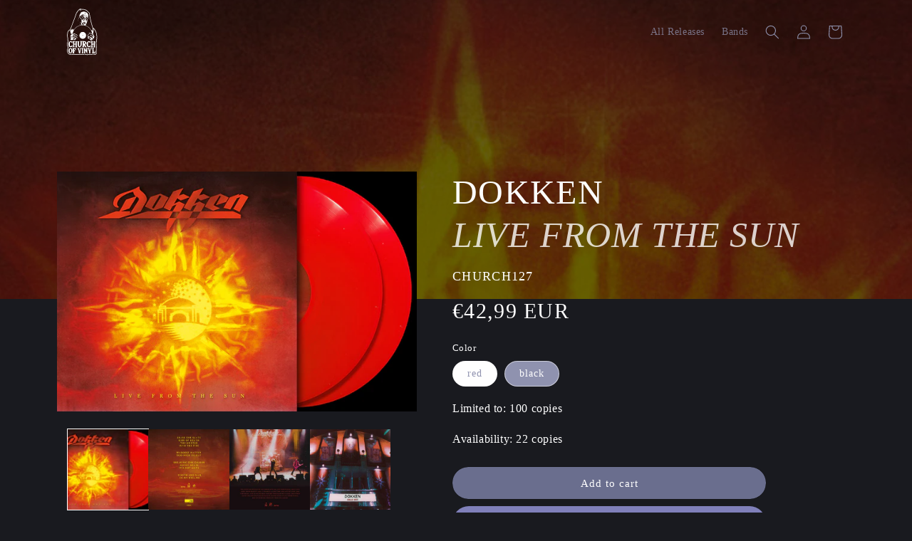

--- FILE ---
content_type: text/css
request_url: https://shop.church-of-vinyl.com/cdn/shop/t/2/assets/custom.css?v=15930023103505018071698430702
body_size: 1153
content:
.slide-grid{display:grid;grid-template-columns:repeat(2,1fr);gap:30px;padding:30px;align-items:center;max-width:1200px;margin:auto;width:92%}html{scroll-behavior:smooth}.slide-grid img{max-width:100%;height:auto}.section-header.shopify-section-group-header-group{z-index:99999!important}cart-drawer.drawer{z-index:9999999!important}.quick-add-modal[open]{opacity:1;visibility:visible;z-index:999999999!important}body{background:#191a1f!important}.slide-grid{min-height:100vh}.slide-bg a{background:#99c;color:#000;text-decoration:none;display:inline-block;padding:3px 25px;box-sizing:border-box;border-radius:100px}.slide-bg .head1{color:#ffeb1a;margin-bottom:0}.slide-bg .head2{color:#ffeb1a;opacity:.7;margin-top:5px}.slide-bg p{color:#ffeb1a;font-size:22px;line-height:1.5;margin-bottom:40px;margin-top:35px}.slide-bg a:hover{opacity:.7}.title-elem{transform-style:preserve-3d;background-size:cover;background-position:center;min-height:500px;display:flex;align-items:center;justify-content:center}.title-elem img{transform:translateZ(70px);max-width:80%;margin:auto}.slide-bg.red a{background:#ceb0b2;color:#000}.slide-bg.red .head1,.slide-bg.red .head2,.slide-bg.red p{color:red}.slide-bg.orange a{background:#fc0;color:#000}.slide-bg.orange .head1,.slide-bg.orange .head2,.slide-bg.orange p{color:#ffa053}.slide-bg.purple a{background:#8f66bd;color:#000}.slide-bg.purple .head1,.slide-bg.purple .head2,.slide-bg.purple p{color:#4de314}select#SortBy option{color:#000}.lp-hover img{height:324px}.lp-hover{position:absolute;left:0;top:50%;width:100%;transform:translateY(-65%);transition:all .4s}.product__column-sticky:hover .lp-hover{left:-105px}#uebergang{width:100%;height:100%;bottom:0;background-color:#121216;z-index:100001;position:fixed;transform:translateZ(1001px);display:block}.js-tilt-glare-inner{display:block!important}p.rich-text__caption{font-family:Arial Narrow,Arial,sans-serif}span.line{width:10%;height:1px;border-top:1px solid #7f819d;opacity:.4;padding-top:4px;display:inline-block}.scrolled-past-header sticky-header.header-wrapper{background:var(--gradient-background)}sticky-header.header-wrapper{background:transparent}.header--middle-left .header__inline-menu{text-align:right}.scrolled-past-header sticky-header.header-wrapper{background:#191a1f7f}.product__info-wrapper .price__container{font-size:30px}.product__tax.caption.rte{display:none}.product__sku{font-size:18px}p.product__text.inline-richtext.caption-with-letter-spacing{font-size:48px}.product__title h1{font-size:50px;font-style:italic;opacity:.8;text-transform:uppercase}.card__heading.h5{text-transform:uppercase}select#SortBy option[value=manual],select#SortBy option[value=title-ascending],select#SortBy option[value=title-descending],select#SortBy option[value=price-descending],select#SortBy option[value=price-ascending]{display:none}.product-grid .caption-with-letter-spacing.light{background:none;text-transform:uppercase;opacity:.8;font-size:16px!important;margin-bottom:5px}.card__heading.h5{font-size:18px}.quick-add-modal__toggle{z-index:99999!important}@media all and (min-width: 990px){.header--middle-left{grid-template-columns:auto auto 0fr}.header--middle-left{column-gap:0rem}}.bg-gray .image-with-text .grid,.bg-gray .image-with-text__content{background-color:#25262e!important}.pds form.search.search-modal__form{margin:auto}.pds{position:relative;max-width:74.2rem;margin:auto}.pagination__item{color:#fff!important;display:inline-flex;justify-content:center;align-items:center;position:relative;height:4.4rem;width:100%;padding:0;text-decoration:none;background:#9093b0}.pagination__list .light{opacity:.7;background:#424242!important}.product-form__submit{background:#6b6f8f;color:#000}button.shopify-payment-button__button--unbranded{background:#8181bb!important;color:#000}.product__description{color:#797b8c!important}.product__info-wrapper.grid__item *{color:#fff}.product.product--small.product--left.product--thumbnail_slider{background:transparent;margin-top:-215px;z-index:999;position:relative}html .color-background-2{--color-foreground: #fff}product-recommendations.related-products .full-unstyled-link{text-decoration:none;color:#fff;display:block}product-recommendations.related-products span.price-item.price-item--regular{color:#fff}.collection slider-component .color-background-2,.product-grid .color-background-2{--gradient-background: #323338}#product-grid .color-background-2{--gradient-background: #323338;color:#9093b0}#product-grid .globo-swatch-list{margin-top:15px}.quick-add__submit{color:#000}.quick-add-modal__content .product.product--small{margin-top:0!important}ul#product-grid .card__content *,.product-grid .card__content *{color:#fff}ul#product-grid .card__heading,.product-grid .card__heading,ul#product-grid .price,.product-grid .price{opacity:.5}ul#product-grid li.grid__item:hover .card__content *,.product-grid .grid__item:hover .card__content *{color:#fff;opacity:1}img.des-lay{position:absolute;bottom:39px;max-width:85%;z-index:-1}.product__description.rte.quick-add-hidden{color:#8c8d9c!important;font-family:Arial Narrow,Arial,sans-serif}@media screen and (max-width: 600px){.mailmunch-popover .mailmunch-popover-container{position:fixed!important;padding:1px 0!important}.mailmunch-popover-mobile iframe{width:90%!important;position:fixed!important;top:10%!important;left:0;right:0;margin:0 auto}body.gradient.animate--hover-vertical-lift{overflow-x:hidden!important}}@media screen and (min-width: 990px){main#MainContent{margin-top:-90px}.rich-text__blocks{max-width:96rem!important}.header{padding-top:0!important;padding-bottom:0!important}}@media all and (max-width: 980px){p.product__text.inline-richtext.caption-with-letter-spacing,.product__title h1{font-size:38px}.product__info-wrapper.grid__item{text-align:center}.product.product--small.product--left.product--thumbnail_slider{background:transparent;margin-top:-190px}.slide-grid{grid-template-columns:repeat(1,1fr);text-align:center}.slide-grid div:nth-of-type(2){display:none}button.share-button__button{margin:auto}}@media only screen and (max-width: 2400px) and (min-width: 601px){.mailmunch-popover-container{height:0!important}}
/*# sourceMappingURL=/cdn/shop/t/2/assets/custom.css.map?v=15930023103505018071698430702 */


--- FILE ---
content_type: application/javascript; charset=utf-8
request_url: https://cs.complianz.io/cookie-solution/confs/js/30072789.js
body_size: -176
content:
_cmplc.csRC = { consApiKey: 'hKlqhcK1G21hOHQLnNDiwqZ7lkqEiEyv', brand: 'Complianz', publicId: 'bc498930-855f-4b29-8936-702577e1bf8d', floatingGroup: false };
_cmplc.csEnabled = true;
_cmplc.csPurposes = [4,1,5,3,2];
_cmplc.cpUpd = 1765971011;
_cmplc.csFeatures = {"geolocation_setting":true,"compliance_solution_white_labeling":1,"rejection_recovery":false,"full_customization":true,"multiple_languages":true,"mobile_app_integration":false};
_cmplc.csT = null;
_cmplc.googleConsentModeV2 = true;
_cmplc.totalNumberOfProviders = 14;


--- FILE ---
content_type: text/javascript
request_url: https://shop.church-of-vinyl.com/cdn/shop/t/2/assets/cs.js?v=27274753584527866311693562407
body_size: -637
content:


window.addEventListener("pageshow", (event) => {
  $("#uebergang").delay(0).animate({ top: "100%", height: "0%" }, 500);
  $("body").css({ overflow: "initial" });  
  $("html").css({ overflow: "initial" });  
});

$(document).ready(function () {
  $("#uebergang").delay(1).animate({ top: "100%", height: "0%" }, 500);

  $(window).on("beforeunload", function () {
    $("body").css({ overflow: "hidden" });

    $("#uebergang").delay(20).animate({ top: "0%", height: "100%" }, 400);
  });
});


--- FILE ---
content_type: image/svg+xml
request_url: https://shop.church-of-vinyl.com/cdn/shop/files/COV-Logo.svg?v=1691431082&width=50
body_size: 14988
content:
<?xml version="1.0" encoding="utf-8"?>
<!-- Generator: Adobe Illustrator 26.0.2, SVG Export Plug-In . SVG Version: 6.00 Build 0)  -->
<svg version="1.1" xmlns="http://www.w3.org/2000/svg" xmlns:xlink="http://www.w3.org/1999/xlink" x="0px" y="0px"
	 viewBox="0 0 226.77 340.16" style="enable-background:new 0 0 226.77 340.16;" xml:space="preserve">
<style type="text/css">
	.st0{display:none;}
	.st1{display:inline;}
	.st2{fill:#FFFFFF;}
</style>
<g id="Ebene_2" class="st0">
	<path class="st1" d="M208.72,205.15c-0.18-0.86-0.27-1.88,0.02-2.68c1.04-2.9,0.62-5.8,0.17-8.67c-0.68-4.4-1.79-8.73-1.56-13.24
		c0.02-0.38-0.03-0.78-0.16-1.13c-2.16-5.93-4.13-11.94-6.58-17.75c-1.46-3.46-3.61-6.63-5.55-9.87c-2.1-3.49-4.77-6.5-8.52-8.22
		c-2.14-0.98-3.24-2.55-3.98-4.59c-0.28-0.77-0.6-1.52-0.86-2.29c-5.36-15.87-9.91-31.95-13.23-48.38
		C166,76.12,163.59,63.89,162,51.51c-0.39-3.01-1.67-5.26-3.95-7.2c-2.77-2.37-5.57-4.76-7.93-7.52c-2.75-3.22-6.04-5.63-9.71-7.53
		c-3.09-1.6-6.27-3.14-9.58-4.15c-4.84-1.47-9.91-1.59-14.98-1.55c-2.31,0.02-4.83-0.09-6.91-0.95c-4.39-1.82-8.31-1.48-12.09,1.24
		c-1.51,1.09-3.06,2.19-4.34,3.52c-2.02,2.1-3.87,4.36-5.7,6.63c-1.02,1.26-1.8,2.71-2.8,3.98c-3.94,4.99-7.38,10.17-9.22,16.43
		c-2.6,8.82-5.43,17.61-8.74,26.18c-2.78,7.19-5.82,14.27-8.39,21.56c-4.58,13.02-9.64,25.86-14.52,38.78
		c-0.42,1.12-1.03,2.16-1.5,3.26c-0.52,1.22-0.92,2.5-1.49,3.7c-0.37,0.79-0.87,1.55-1.45,2.2c-0.89,0.99-2.02,1.79-2.84,2.84
		c-1.02,1.3-2.26,2.16-3.79,2.71c-0.74,0.27-1.5,0.67-2.08,1.21c-4.42,4.07-6.46,9.5-8.32,14.99c-0.36,1.05-0.25,2.27-0.32,3.41
		c-0.1,1.57-0.12,3.14-0.28,4.7c-0.37,3.43-1.3,6.87-1.12,10.26c0.26,4.71,1.19,9.4,2.1,14.04c0.78,3.97,1.47,7.88,0.4,11.89
		c-0.63,2.35-0.09,4.37,1.62,6.19c1.39,1.48,1.38,4.46,0.15,6.06c-3.43,4.46-4.68,9.69-4.86,15.1c-0.17,4.97,1.17,9.83,2.93,14.44
		c1.06,2.78,2.3,5.39,1.86,8.45c-0.03,0.22,0.16,0.47,0.13,0.7c-0.19,1.63,0.08,3.54-0.7,4.82c-2.39,3.9-3.55,8.15-3.69,12.55
		c-0.17,5.27,1.15,10.4,3.34,15.19c2.1,4.59,5.47,8.15,10.3,9.95c4.17,1.55,8.48,2.02,12.79,0.34c0.4-0.16,0.82-0.3,1.24-0.35
		c0.4-0.04,0.82,0.02,1.21,0.11c1.89,0.44,3.77,1.27,5.67,1.3c4.21,0.09,8.43-0.31,12.64-0.34c7.68-0.06,15.36-0.01,23.04,0.01
		c0.76,0,1.53,0.07,2.27,0.24c4.28,0.98,8.55,1.01,12.79-0.17c1.02-0.29,1.95-0.3,3.03-0.02c1.74,0.45,3.58,0.75,5.37,0.75
		c5.65-0.01,11.31-0.19,16.96-0.29c1.87-0.03,3.77,0.17,5.61-0.06c2.3-0.28,4.43,0.2,6.54,0.92c2.65,0.9,5.38,1.2,7.74-0.29
		c1.6-1.01,2.92-1.12,4.54-0.59c0.45,0.15,0.94,0.21,1.42,0.21c4.03,0.02,8.14,0.51,12.06-0.14c3.39-0.57,6.62-0.14,9.93-0.13
		c2.59,0,5.18,0,7.77,0c3.07,0,6.15,0.13,9.21-0.05c1.89-0.11,3.87-0.39,5.61-1.09c2.12-0.86,3.52-2.57,4.33-4.88
		c0.97-2.79-0.14-5.53,0.25-8.34c0.47-3.39,0.15-6.9,0.1-10.36c-0.03-2.42-0.25-4.85-0.24-7.27c0.01-3.19,0.16-6.37,0.25-9.56
		c0.02-0.6-0.19-1.28,0.04-1.77c1.27-2.73,1.53-5.49,0.49-8.34c-0.19-0.53-0.49-1.06-0.51-1.6c-0.07-1.66,0-3.32-0.03-4.98
		c-0.02-1-0.15-1.99-0.17-2.98c-0.03-1.47,0.28-3.02-0.08-4.41c-0.9-3.48-1.03-6.97-1-10.52c0.01-1.06,0.22-1.88,0.96-2.71
		c2.91-3.27,2.96-7.07,1.42-10.12c-1.04-2.07-1.14-3.87,0.13-5.77C209.2,212.87,209.58,209.13,208.72,205.15z"/>
</g>
<g id="Ebene_1">
	<g>
		<path class="st2" d="M186.88,312.2c-2.62,0-5.24,0-7.85,0c-3.34-0.01-6.61-0.44-10.03,0.13c-3.96,0.66-8.11,0.16-12.18,0.15
			c-0.48,0-0.98-0.06-1.43-0.21c-1.64-0.53-2.97-0.43-4.58,0.6c-2.38,1.51-5.14,1.21-7.82,0.3c-2.12-0.72-4.28-1.21-6.6-0.93
			c-1.86,0.23-3.78,0.03-5.67,0.06c-5.71,0.1-11.43,0.29-17.14,0.29c-1.81,0-3.67-0.3-5.43-0.75c-1.09-0.28-2.03-0.27-3.06,0.02
			c-4.29,1.2-8.6,1.16-12.93,0.18c-0.75-0.17-1.53-0.24-2.3-0.24c-7.76-0.02-15.52-0.07-23.29-0.01c-4.26,0.03-8.52,0.43-12.77,0.34
			c-1.92-0.04-3.82-0.87-5.73-1.32c-0.4-0.09-0.82-0.15-1.22-0.11c-0.43,0.04-0.85,0.19-1.26,0.35c-4.36,1.7-8.71,1.22-12.92-0.34
			c-4.88-1.81-8.29-5.41-10.41-10.05c-2.21-4.84-3.55-10.03-3.37-15.35c0.14-4.45,1.32-8.74,3.73-12.68
			c0.79-1.29,0.52-3.22,0.71-4.87c0.03-0.23-0.16-0.48-0.13-0.71c0.44-3.09-0.81-5.73-1.88-8.54c-1.78-4.66-3.13-9.57-2.97-14.59
			c0.18-5.46,1.44-10.75,4.91-15.25c1.24-1.62,1.26-4.63-0.15-6.12c-1.73-1.85-2.27-3.88-1.64-6.26c1.08-4.06,0.38-8.01-0.4-12.02
			c-0.92-4.69-1.86-9.43-2.12-14.19c-0.19-3.42,0.75-6.9,1.13-10.36c0.17-1.58,0.18-3.17,0.29-4.75c0.08-1.16-0.03-2.38,0.33-3.45
			c1.88-5.55,3.94-11.04,8.41-15.15c0.58-0.54,1.35-0.95,2.1-1.22c1.55-0.56,2.8-1.42,3.83-2.74c0.83-1.05,1.97-1.86,2.87-2.86
			c0.59-0.65,1.09-1.42,1.47-2.22c0.57-1.21,0.98-2.5,1.5-3.73c0.47-1.11,1.09-2.16,1.52-3.29c4.93-13.05,10.05-26.03,14.68-39.18
			c2.59-7.37,5.66-14.52,8.48-21.78c3.35-8.66,6.21-17.54,8.84-26.45c1.86-6.32,5.34-11.55,9.32-16.6c1.01-1.29,1.8-2.75,2.83-4.02
			c1.86-2.29,3.72-4.58,5.76-6.7c1.3-1.35,2.86-2.46,4.39-3.56c3.82-2.74,7.78-3.09,12.21-1.25c2.1,0.87,4.64,0.98,6.98,0.96
			c5.12-0.04,10.24,0.07,15.13,1.56c3.35,1.02,6.56,2.58,9.68,4.19c3.71,1.92,7.02,4.35,9.81,7.61c2.38,2.78,5.21,5.2,8.01,7.59
			c2.3,1.97,3.6,4.24,3.99,7.28c1.6,12.5,4.04,24.86,6.54,37.21c3.35,16.6,7.95,32.86,13.37,48.89c0.26,0.78,0.59,1.54,0.87,2.31
			c0.75,2.06,1.87,3.65,4.02,4.64c3.78,1.74,6.49,4.78,8.61,8.3c1.97,3.27,4.14,6.48,5.61,9.97c2.47,5.87,4.47,11.94,6.65,17.94
			c0.13,0.36,0.18,0.77,0.16,1.15c-0.23,4.55,0.89,8.93,1.58,13.38c0.45,2.91,0.88,5.84-0.17,8.77c-0.29,0.8-0.21,1.84-0.02,2.7
			c0.86,4.02,0.48,7.8-1.84,11.28c-1.28,1.92-1.18,3.74-0.13,5.83c1.55,3.08,1.5,6.92-1.44,10.22c-0.75,0.84-0.96,1.67-0.97,2.74
			c-0.03,3.58,0.1,7.12,1.01,10.63c0.36,1.4,0.05,2.96,0.08,4.45c0.02,1.01,0.15,2.01,0.17,3.02c0.03,1.68-0.04,3.36,0.03,5.03
			c0.02,0.55,0.32,1.08,0.51,1.62c1.05,2.88,0.79,5.66-0.5,8.42c-0.23,0.5-0.03,1.19-0.04,1.79c-0.09,3.22-0.24,6.44-0.25,9.66
			c-0.01,2.45,0.21,4.9,0.24,7.35c0.04,3.49,0.38,7.04-0.1,10.46c-0.4,2.84,0.73,5.61-0.25,8.43c-0.81,2.33-2.23,4.06-4.37,4.93
			c-1.76,0.71-3.76,1-5.67,1.1C193.1,312.33,189.99,312.2,186.88,312.2z M145.81,63.62c-1.38-1.01-2.75-2.01-4.13-3.02
			c-0.08,0.12-0.17,0.24-0.25,0.36c0.72,0.51,1.4,1.06,2.16,1.5c0.72,0.43,1.51,0.75,2.27,1.11c0.08,0.2,0.12,0.44,0.25,0.61
			c1.41,1.91,3,3.72,4.19,5.76c0.78,1.34,0.98,3.02,1.43,4.54c-0.74-0.14-1.14-0.38-1.53-0.65c-1.65-1.16-3.19-2.74-5.43-2.26
			c-3.91,0.84-7.18,2.66-9.34,6.24c-1.24,2.05-1.25,4.2-0.68,6.29c0.38,1.4,1.19,3.21,2.33,3.76c1.95,0.94,2.16,2.7,2.42,4.1
			c0.56,2.92,0.47,5.95,0.65,8.94c0.51-0.35,0.8-0.77,0.88-1.22c0.11-0.67,0.04-1.36,0.09-2.04c0.03-0.37,0.21-0.73,0.22-1.1
			c0.02-2.01,0.01-4.02,0.01-6.03c0.15-0.03,0.29-0.06,0.44-0.08c0.16,0.3,0.43,0.59,0.45,0.9c0.18,2.81,0.34,5.62,0.46,8.43
			c0.05,1.14,0.01,2.27,0.01,3.41c0.12,0,0.24-0.01,0.36-0.01c0.21-1.01,0.47-2.01,0.61-3.03c0.15-1.08,0.25-2.19,0.25-3.28
			c0-1.02-0.21-2.03-0.22-3.05c-0.01-1.03,0.12-2.06,0.18-3.09c0.19-0.01,0.38-0.02,0.57-0.04c0.23,1.14,0.6,2.27,0.65,3.42
			c0.1,2.22,0.03,4.45,0.03,7.01c0.4-0.56,0.78-0.84,0.79-1.14c0.11-2.59,0.19-5.18,0.2-7.77c0-1.09-0.51-2.24,0.34-3.14
			c0.16,0.02,0.32,0.04,0.48,0.06c0,1.25,0,2.51,0,3.76c0.16,0.01,0.31,0.02,0.47,0.03c0.17-2.36,0.33-4.73,0.51-7.22
			c0.23,0.43,0.41,0.75,0.59,1.08c0.19-0.91,0.36-1.74,0.54-2.57c0.17,0.03,0.34,0.07,0.51,0.1c0,0.79,0,1.59,0,2.38
			c0.61-2.02,1.22-4.02,1.89-6.24c-0.5,0.53-0.84,0.89-1.02,1.09c-0.2-1.05-0.31-2.17-0.66-3.21c-0.18-0.56-0.66-1.22-1.17-1.46
			c-1.8-0.81-3.68-1.46-5.54-2.18c0.54-1.26,1.41-1.5,2.45-1.36c0.71,0.09,1.42,0.19,2.12,0.3c1.97,0.31,3.81,1.85,4.11,3.61
			c0.12,0.71-0.1,1.48-0.17,2.22c0.95-1.38,1.36-2.88,0.95-4.45c-0.44-1.68-0.86-3.4-1.58-4.97
			C149.79,67.46,148.2,65.2,145.81,63.62z M94.53,28.17c-0.42,0.29-0.83,0.59-1.25,0.88c-0.25,0.23-0.53,0.43-0.73,0.7
			c-1.85,2.53-3.75,5.03-5.5,7.64c-0.98,1.47-1.67,3.13-2.57,4.66c-0.35,0.6-0.89,1.09-1.34,1.63c-0.09-0.07-0.18-0.14-0.27-0.22
			c0.06-0.28,0.13-0.57,0.27-1.24c-2.1,3.15-3.98,5.93-4.97,9.25C74.64,63.3,70.74,75,66,86.41c-1.24,2.98-2.56,5.93-3.7,8.95
			c-1.78,4.71-3.4,9.47-5.15,14.19c-1.43,3.86-3.01,7.66-4.43,11.52c-2.66,7.22-5.23,14.48-7.91,21.7c-0.55,1.48-1.7,2.78-2.09,4.28
			c-0.56,2.17-1.32,4.03-3.2,5.44c-2.07,1.56-3.72,3.79-5.96,4.97c-2.21,1.17-3.98,2.54-5.12,4.66c-1.48,2.78-2.9,5.61-4.11,8.51
			c-0.55,1.33-0.6,2.89-0.76,4.36c-0.17,1.58-0.14,3.18-0.31,4.75c-0.38,3.41-1.32,6.84-1.13,10.22c0.26,4.75,1.21,9.49,2.11,14.18
			c0.78,4.05,1.51,8.03,0.43,12.13c-0.41,1.56-0.48,3.11,1,4.34c1.36,1.13,1.83,2.64,1.59,4.41c-0.1,0.76,0.08,1.57-0.05,2.32
			c-0.13,0.76-0.31,1.62-0.76,2.21c-3.87,5.17-5.57,10.96-4.73,17.35c0.68,5.2,1.72,10.34,4.71,14.83c0.23,0.34,0.37,0.81,0.36,1.22
			c-0.05,2.94-0.12,5.89-0.25,8.83c-0.02,0.54-0.2,1.16-0.5,1.59c-3.38,4.79-4.65,10.08-3.74,15.84c0.83,5.2,1.93,10.36,5.68,14.39
			c3.85,4.13,8.59,6.04,14.26,4.96c2.03-0.39,3.99-1.09,6.09-1.68c1.3,1.67,3.29,2.1,5.36,2.07c4.94-0.08,9.87-0.32,14.81-0.39
			c6.44-0.09,12.88-0.07,19.32-0.1c1.3-0.01,2.79-0.43,3.87,0.05c2.63,1.16,5.32,0.88,8.01,0.95c2.62,0.07,5.09-0.49,7.41-1.94
			c1.56,1.63,3.58,1.93,5.72,1.89c6.1-0.12,12.21-0.2,18.31-0.35c2.41-0.06,4.83-0.5,7.22-0.37c1.87,0.1,3.8,0.61,5.54,1.32
			c1.93,0.78,3.98,1.27,5.48-0.05c2-1.75,3.87-1.76,6.07-0.9c0.4,0.15,0.86,0.19,1.29,0.19c4.12,0.01,8.24,0.1,12.35-0.04
			c1.47-0.05,2.91-0.96,4.37-1.01c1.5-0.05,3,0.66,4.52,0.74c3,0.16,6.01,0.22,9.02,0.15c4.06-0.09,8.12-0.31,12.17-0.55
			c2.9-0.17,5.04-3.6,4.1-6.6c-0.21-0.66-0.19-1.41-0.19-2.12c0.01-4.74,0.07-9.47,0.07-14.21c0-2.08-0.14-4.15-0.15-6.23
			c-0.01-3.28,0.01-6.57,0.09-9.85c0.02-0.81,0.18-1.7,0.56-2.4c1.1-2.05,1.51-4.18,0.29-6.2c-0.93-1.53-0.95-3.11-0.96-4.73
			c-0.01-3.19,0.09-6.37,0.11-9.56c0-0.43-0.17-0.85-0.22-1.29c-0.25-2-0.56-4-0.69-6.02c-0.12-1.89-0.01-3.78-0.08-5.68
			c-0.03-0.99,0.23-1.7,1-2.4c2.07-1.9,3.07-4.21,2.02-7.03c-0.32-0.84-1.08-1.56-1.23-2.41c-0.45-2.58-0.3-5.08,1.36-7.34
			c1.96-2.66,1.87-5.67,1.33-8.77c-0.19-1.11-0.36-2.36-0.04-3.39c0.92-2.94,0.55-5.84,0.11-8.76c-0.59-3.86-1.7-7.65-1.52-11.61
			c0.11-2.44-0.55-4.69-1.51-6.89c-1.06-2.44-2.32-4.83-3.04-7.38c-1.19-4.19-3.39-7.8-5.78-11.34c-0.28-0.42-0.83-0.76-0.91-1.2
			c-0.41-2.12-1.74-3.66-3.14-5.12c-1.43-1.49-3.03-2.81-4.75-4.39c0.15,1.52,0.2,2.62,0.39,3.68c0.27,1.59,0.92,3.16,0.92,4.73
			c0,4.78,0.36,9.57-1.03,14.31c-0.78,2.66-0.85,5.54-1.24,8.32c-0.18,1.29-0.39,2.58-0.56,3.71c-0.81-0.84-1.52-1.71-2.37-2.42
			c-0.64-0.53-1.03-0.37-1.5,0.53c-0.75,1.43-0.96,3.39-2.95,3.95c-0.31-0.46-0.51-1.02-0.9-1.3c-1.4-1.02-2.93-1.88-4.3-2.94
			c-1.04-0.81-0.79-2,0.45-2.39c0.63-0.2,1.39-0.22,2.05-0.1c1.35,0.24,2.67,0.63,3.66,0.87c-0.31-0.82-0.74-1.65-0.95-2.53
			c-1.39-5.75-3.5-11.21-6.31-16.41c-2.74-5.06-6.02-9.76-10.05-13.84c-2.68-2.72-5.65-5.19-8.69-7.51
			c-4.21-3.21-8.92-5.6-13.85-7.55c-5.74-2.27-11.71-3.68-17.83-4.16c-5.23-0.41-10.52-0.2-15.68,0.87
			c-7.91,1.65-15.33,4.57-22.12,9.07c-5.62,3.73-10.7,8.01-14.98,13.25c-4.74,5.8-8.51,12.16-10.9,19.24
			c-1.49,4.42-2.56,8.98-3.92,13.83c3.79-1.7,7.08-3.16,10.13-4.53c-0.53,1.18-1.13,2.32-1.52,3.52c-0.16,0.49-0.44,1.24,0.61,1.6
			c0.58,0.2,0.81,1.15,0,1.63c-1.33,0.79-2.66,1.64-4.11,2.15c-1.13,0.4-2.19,0.6-2.71,1.87c-0.3,0.73-0.78,1.43-1.33,2.01
			c-0.53,0.56-1.24,0.96-2.21,1.68c3.54-0.5,6.68-0.94,9.73-1.37c0,0.59,0.05,1.27-0.01,1.94c-0.13,1.28-2.99,4.17-4.45,4.5
			c-2.26,0.51-4.57,0.88-6.8,1.49c-3.17,0.88-6.31,0.9-9.44-0.05c-0.7-0.21-1.34-0.62-1.98-0.99c-0.31-0.18-0.83-0.55-0.79-0.68
			c0.17-0.52,0.4-1.18,0.83-1.43c2.6-1.51,3.21-3.97,3.39-6.68c0.14-2.08,0.82-2.91,2.81-3.61c2.18-0.76,4.35-1.55,6.42-2.3
			c0.14-1.22,0.26-2.19,0.41-3.44c-2.83,1.02-5.38,1.94-7.88,2.85c-2.22-3.44-3.13-7.24-3.83-11.12c-0.29-1.62-0.7-3.22-1.04-4.83
			c-0.19-0.88-0.35-1.76-0.52-2.64c-0.28-1.43-0.54-2.87-0.83-4.29c-0.04-0.21-0.25-2-0.23-2.16c0.34-2.32,1.81-3.25,4.12-3.29
			c0.17,2.06,0.33,4.12,0.5,6.18c0.17,0.01,0.34,0.03,0.5,0.04c0.3-0.71,0.54-1.45,0.92-2.11c0.87-1.51,1.77-3,2.74-4.44
			c0.42-0.62,0.98-1.21,1.59-1.63c1.13-0.77,2.35-1.4,3.52-2.1c0.77-0.46,1.51-0.98,2.31-1.41c0.22-0.12,0.56,0.01,0.85,0.02
			c-0.05,0.3,0.01,0.7-0.16,0.88c-0.35,0.36-0.9,0.54-1.22,0.91c-0.42,0.48-1.06,1.13-0.99,1.62c0.19,1.37,0.31,2.67,0.1,4.07
			c-0.17,1.13,0.23,2.35,0.38,3.54c1.08-2.28,2.24-4.51,3.2-6.81c0.77-1.85,1.48-3.62,3.56-4.12c0.27,2.42,0.53,4.81,0.79,7.2
			c0.14,0,0.29,0,0.43,0c10.04-15.84,24.15-26.03,42.28-30.5c-1.82-2.4-3.57-4.71-5.51-7.27c0.72-0.05,0.91-0.09,1.09-0.07
			c0.11,0.01,0.26,0.06,0.33,0.15c1.91,2.13,3.79,4.29,5.72,6.4c0.25,0.27,0.78,0.44,1.15,0.4c1.03-0.11,2.04-0.43,3.08-0.53
			c0.99-0.1,1.11-0.6,0.88-1.39c-0.3-1.01-0.7-2.01-0.9-3.04c-0.28-1.5-0.42-3.02-0.62-4.55c-0.41-0.05-0.83-0.11-1.27-0.16
			c-0.01-1.75,1.15-0.73,1.86-0.81c0.24-0.63,0.47-1.26,0.77-2.05c-0.43,0.08-0.67,0.09-0.88,0.17c-1.97,0.8-2.32,0.55-2.69-1.58
			c-0.12-0.7-0.47-1.64-1.01-1.95c-1.91-1.09-1.61-3.09-2.28-4.68c0.89,1.16,1.63,2.4,2.44,3.6c0.54,0.79,1.12,1.58,1.81,2.24
			c0.53,0.5,0.19,2.74,1.96,1.11c0.02-0.02,0.25,0.19,0.55,0.41c0.5-1.83,1.03-3.48,1.39-5.16c0.48-2.29,0.83-4.59-0.39-6.81
			c-1.1-2.01-0.72-4.16-0.18-6.17c0.53-2,1.48-3.88,2.26-5.81c0.18-0.44,0.42-0.86,0.63-1.29c1.19,3.34-1.22,6.62,0.18,9.86
			c0.67-4.16,1.75-6.93,3.56-8.52c-0.77,1.76-0.98,3.38-0.23,5.04c0.36-0.83,0.55-1.68,0.7-2.54c0.31-1.77,1.65-3.03,3.41-3.25
			c0.33-0.04,0.68-0.28,0.93-0.52c1.05-0.99,2.06-2.01,3.23-3.16c0,1.53,0.08,2.88-0.03,4.22c-0.08,0.9-0.23,1.9-0.69,2.65
			c-0.84,1.37-1.95,2.57-2.92,3.86c-1.05,1.39-1.08,3.14-0.12,4.54c0.19,0.27,0.36,0.56,0.52,0.86c0.81,1.56,1.5,1.77,3.11,0.97
			c-0.1-0.95-0.45-1.62-1.54-1.77c-0.24-0.03-0.55-0.64-0.59-1c-0.21-1.79,1.89-3.66,3.66-3.65c0.8,0,2.01-0.52,2.32-1.15
			c0.63-1.29,1.04-2.8,1.09-4.24c0.1-3.24,0.1-6.51-0.22-9.73c-0.15-1.45-0.36-3.07-1.69-4.27c-1.71-1.55-3.18-3.36-4.81-5.01
			c-1.79-1.82-3.83-3.22-6.36-3.85c-1.12-0.28-2.2-0.72-3.33-1.1c0.6-1.03,1.19-0.59,1.78-0.26c1.97,1.09,4.09,0.49,5.98,0.04
			c1.43-0.34,1.57-0.12,1.27,1.53c0.53-0.77,0.78-1.13,1.23-1.79c0.11,0.91,0.19,1.5,0.26,2.09c0.09,0.03,0.19,0.07,0.28,0.1
			c0.25-0.65,0.5-1.29,0.91-2.34c0.66,1,1.21,1.82,1.73,2.61c0.2-0.47,0.4-0.96,0.61-1.44c0.15-0.01,0.31-0.02,0.46-0.03
			c0.39,0.8,0.78,1.61,1.32,2.73c0.09-0.94,0.13-1.46,0.19-2.15c0.68,0.47,1.19,0.83,1.39,0.96c1.05,0.14,1.84,0.24,2.6,0.35
			c0.04,0.91,0.07,1.64,0.11,2.37c0.11,0.02,0.22,0.03,0.33,0.05c0.24-0.63,0.47-1.26,0.73-1.93c0.5,0.16,0.99,0.3,1.14,0.35
			c0.25,0.64,0.38,1.01,0.52,1.37c0.22-0.14,0.46-0.26,0.66-0.42c0.24-0.2,0.46-0.43,0.68-0.65c0.05,0.35,0.13,0.69,0.15,1.04
			c0.01,0.19-0.09,0.39-0.17,0.72c0.56-0.56,1-1,1.36-1.36c0.72,0.5,1.3,0.91,1.88,1.31c0.94-1.27,0.98-1.25,1.89,0.49
			c1-0.31,2-0.62,2.88-0.9c-0.49-0.65-0.91-1.21-1.39-1.85c-0.15,0.47-0.27,0.87-0.42,1.37c-0.28-0.37-0.47-0.61-0.66-0.86
			c-0.02,0.12-0.05,0.23-0.07,0.35c-0.41,0-0.83,0.05-1.23-0.01c-0.56-0.08-0.67-0.23-0.39-0.89c0.19-0.44-0.34-1.19-0.55-1.82
			c-1.12,0.69,0.83,2.33-0.99,2.32c-1.85-0.01,0.18-1.66-1.1-2.35c-0.21,0.46-0.44,0.94-0.74,1.58c-0.19-0.1-0.51-0.21-0.76-0.41
			c-0.27-0.22-0.47-0.52-0.71-0.79c-0.24,0.34-0.49,0.69-0.77,1.08c-1.73,0.22-1.28-1.54-1.85-2.67c-0.29,0.69-0.48,1.11-0.69,1.59
			c-0.52-0.21-1.03-0.42-1.22-0.49c-0.15-0.71-0.24-1.14-0.37-1.75c-0.54,0.66-0.83,1.31-1.1,1.3c-1.86-0.08,0.2-1.77-1.23-2.38
			c-0.24,0.66-0.48,1.32-0.73,2c-0.32-0.1-0.72-0.23-1.03-0.33c0.03-0.67,0.05-1.24,0.09-1.98c-0.82,0.55-1.37,0.92-1.92,1.29
			c-0.33-0.56-0.66-1.13-1.12-1.91c-0.27,0.59-0.48,1.04-0.83,1.82c-0.15-0.91-0.25-1.54-0.35-2.17c-0.19-0.01-0.34-0.06-0.47-0.03
			c-1.67,0.44-2.27,0.21-2.54-1.02c-0.21-0.95,1.1-3.09,1.99-3.06c2.15,0.08,4.32,0.15,6.45,0.49c2.06,0.33,4.06,0.99,6.09,1.5
			c-0.24-0.33-0.53-0.49-0.84-0.56c-2.73-0.6-5.45-1.25-8.19-1.75c-5.37-0.98-10.32,0.46-14.88,3.14c-2.37,1.39-4.47,3.26-6.61,5.01
			c-3.5,2.86-6.24,6.27-7.4,10.76c-0.11,0.44-0.47,0.82-0.73,1.21c-1.78,2.73-3.55,5.47-5.36,8.19c-0.56,0.85-1.23,1.62-1.85,2.43
			l0.03,0.04c0.42-0.96,0.77-1.95,1.26-2.86c0.44-0.84,1.14-1.55,1.53-2.4c0.93-2.04,1.72-4.15,2.63-6.2
			c0.39-0.88,1.09-1.65,1.33-2.55c0.35-1.35,2.19-2.45,1.24-3.89c-0.99-1.49-0.59-2.67-0.1-4.02c0.16-0.44,0.22-0.92,0.34-1.38
			c0.51-1.87,0.76-3.86,1.58-5.58c1.72-3.58,3.76-7.01,5.64-10.51c0.27-0.5,0.56-1.05,0.59-1.59c0.1-2.2,1.49-3.38,3.31-4.03
			c3.15-1.13,6.34-2.21,9.58-3.06c5.31-1.39,10.68-1.03,15.87,0.5c2.44,0.72,4.7,2.16,6.93,3.48c3.38,2,6.82,3.9,8.72,7.7
			c2,3.99,4.05,7.92,3.67,12.57c-0.1,1.27-0.52,2.53-0.54,3.8c-0.03,1.92,0.06,3.85,0.28,5.76c0.43,3.8-0.8,7.22-2.03,10.71
			c-0.94,2.65-1.46,5.45-2.04,8.21c-0.53,2.54-0.59,5.22-1.41,7.66c-1.24,3.69-2.93,7.23-4.46,10.82
			c-1.52,3.56-3.06,7.11-4.62,10.66c-0.82,1.85-1.71,3.67-2.62,5.63c0.86,0.28,1.71,0.52,2.53,0.84c5.5,2.2,10.69,4.91,15.5,8.41
			c3.92,2.86,7.52,6.08,10.6,9.76c2.8,3.33,5,7.15,7.5,10.74c0.16,0.23,0.57,0.28,0.86,0.41c0.05-0.1,0.09-0.19,0.14-0.29
			c0.33,0.43,0.67,0.86,0.98,1.25c0.78-1,1.49-1.92,2.32-2.99c1.04,2.2,2.03,4.31,3.03,6.42c0.66-1.93-0.48-3.96,0.86-5.98
			c0.34,0.56,0.65,0.93,0.79,1.35c0.71,2.09,1.35,4.21,2.08,6.29c0.32,0.89,0.81,1.73,1.22,2.59c0.13-0.07,0.27-0.14,0.4-0.2
			c-0.89-4.05-1.82-8.09-2.66-12.14c-0.41-1.99-0.33-4.07-1.27-5.96c-0.17-0.35-0.07-1.11,0.2-1.35c1.44-1.27,0.57-2.41-0.02-3.64
			c-0.52-1.09-1.05-2.2-1.4-3.35c-3.32-10.94-6.97-21.78-9.8-32.85c-4.71-18.41-8.23-37.08-10.82-55.91
			c-0.19-1.38-0.75-2.44-1.76-3.38c-3.2-2.96-6.54-5.81-9.47-9.03c-2.3-2.52-4.83-4.62-7.8-6.19c-2.84-1.5-5.71-3.03-8.71-4.14
			c-3.98-1.47-8.21-1.74-12.44-1.73c-4.51,0-9.04,0.21-13.24-1.95c-0.27-0.14-0.63-0.1-0.97-0.15c0.16,1.58,1.15,2.47,2.72,2.58
			c-0.1,0.11-0.18,0.24-0.3,0.32c-1.6,1.12-3.19,2.26-4.82,3.34c-0.14,0.09-0.72-0.14-0.74-0.27c-0.12-0.81-0.09-1.64-0.19-2.45
			c-0.06-0.54-0.18-1.1-0.41-1.58c-0.09-0.19-0.7-0.36-0.86-0.24c-0.57,0.4-1.21,0.85-1.52,1.44c-0.72,1.37-1.25,2.84-1.86,4.27
			c-0.28,0.65-0.56,1.31-0.87,1.95c-0.3,0.63-0.63,1.24-0.95,1.86c-0.16-0.07-0.33-0.13-0.49-0.2c1.08-2.93,2.15-5.86,3.23-8.79
			c-0.09-0.12-0.18-0.24-0.27-0.36C96.47,25.87,95.5,27.02,94.53,28.17z M130.1,118.36c0.48-1.62,1.04-3.49,1.7-5.68
			c1.51,2,1.6,4.06,1.82,6.35c0.95-1.38,1.79-2.47,2.47-3.66c0.34-0.6,0.67-1.47,0.49-2.06c-0.75-2.38-1.66-4.72-2.6-7.04
			c-0.49-1.2-1.4-1.88-2.81-1.84c-0.49,0.01-1.13-0.15-1.44-0.47c-1.29-1.34-2.7-0.88-4.06-0.33c-1.04,0.42-2.06,0.98-2.97,1.64
			c-2.7,1.95-5.35,3.96-7.99,5.99c-0.23,0.18-0.38,0.69-0.31,0.98c0.45,1.77,0.94,3.54,1.48,5.28c0.4,1.29,0.84,2.58,1.36,3.83
			c0.35,0.85,0.91,1.5,2.02,1.49c1.29,0,2.58,0.19,3.87,0.26c0.67,0.04,1.35-0.02,2.03-0.03c-0.22-0.52-0.45-1.04-0.67-1.56
			c-0.09-0.22-0.19-0.43-0.27-0.66c-0.79-2.41-1.55-4.83-2.37-7.23c-0.23-0.68-0.61-1.3-0.95-2c0.64-0.26,1.15-0.52,1.68-0.67
			c1.88-0.51,4.36,0.19,5.05,1.59C128.57,114.44,129.31,116.46,130.1,118.36z M133.15,39.51c-0.19,0.02-0.39,0.04-0.58,0.06
			c0,3.43,0,6.87,0,10.3c-1.27-0.15-2.49-0.36-3.72-0.41c-0.36-0.02-0.75,0.37-1.12,0.58c0.34,0.18,0.68,0.49,1.03,0.53
			c0.86,0.08,1.74,0.01,2.61,0.03c0.83,0.02,1.39,0.32,1.26,1.3c-0.11,0.9-0.26,1.8-0.26,2.7c0,0.4,0.33,0.8,0.51,1.19
			c0.21-0.37,0.54-0.71,0.6-1.11c0.19-1.12,0.27-2.27,0.42-3.62c1.53,0.47,2.98,0.91,4.44,1.36c0.08-0.17,0.16-0.35,0.23-0.52
			c-0.29-0.23-0.55-0.55-0.88-0.69c-1.05-0.44-2.1-0.94-3.19-1.16c-0.84-0.17-1.02-0.54-0.99-1.26c0.09-2.26,0.22-4.51,0.21-6.77
			C133.71,41.18,133.35,40.35,133.15,39.51z M127.21,121.18c-0.07,1.95,0.7,2.75,2.76,2.89
			C129.26,121.84,128.54,121.08,127.21,121.18z M125.6,95.87c0.01,0.29,0.01,0.57,0.02,0.86c0.9,0.16,1.8,0.31,2.74,0.48
			c0-0.06-0.01,0.15-0.03,0.45c0.3-0.12,0.54-0.22,1.16-0.47c-0.73-0.69-1.21-1.45-1.88-1.68C127.05,95.31,126.28,95.73,125.6,95.87
			z M135.58,98.17c-0.03-0.21-0.06-0.41-0.09-0.62c-0.71-0.62-1.47-1.03-2.23-0.1c-0.17,0.21,0,0.71,0.01,1.07
			C134.04,98.4,134.81,98.29,135.58,98.17z"/>
		<path class="st2" d="M94.53,28.17c-0.5,1.2-0.99,2.41-1.49,3.61c-0.16-0.07-0.31-0.13-0.47-0.2c0.24-0.84,0.47-1.69,0.71-2.53
			C93.69,28.76,94.11,28.47,94.53,28.17z"/>
		<path d="M145.86,63.58c-0.76-0.37-1.55-0.68-2.27-1.11c-0.75-0.45-1.44-1-2.16-1.5c0.08-0.12,0.17-0.24,0.25-0.36
			c1.38,1.01,2.75,2.01,4.14,3.01C145.82,63.61,145.86,63.58,145.86,63.58z"/>
		<path class="st2" d="M100.45,226.16c6.91,0,13.36,0,19.82,0c2.82,0,5.66-0.15,8.47,0.04c3.12,0.21,6.23,0.59,8.95,2.47
			c2.17,1.5,3.11,3.59,3.69,6.03c0.87,3.65-1.2,6.17-3.18,8.73c-1.27,1.64-2.75,3.02-5.11,3.22c0.58,1.16,1.13,2.2,1.63,3.26
			c1.12,2.38,2.01,4.92,3.4,7.13c1.18,1.88,2.91,3.43,4.45,5.08c0.4,0.43,0.97,0.69,1.46,1.03c-0.09,0.24-0.19,0.48-0.28,0.72
			c-1.34,0.32-2.66,0.78-4.02,0.91c-1.22,0.12-2.49-0.25-3.72-0.15c-1.26,0.11-1.95-0.44-2.5-1.43c-2.18-3.9-4.36-7.8-6.55-11.69
			c-0.32-0.56-0.69-1.09-1.32-1.58c0,3.36-0.2,6.74,0.11,10.07c0.1,1.1,1.52,2.09,2.4,3.07c0.33,0.37,0.84,0.57,1.25,0.83
			c-0.05,0.16-0.08,0.33-0.11,0.33c-2.25-0.01-4.51-0.03-6.76-0.07c-0.39-0.01-0.78-0.25-1.15-0.2c-2.17,0.26-4.33,0.6-6.5,0.84
			c-0.37,0.04-0.78-0.25-1.41-0.48c0.47-0.56,0.77-1.12,1.23-1.46c2.61-1.87,3.36-4.33,3.14-7.5c-0.28-3.96-0.07-7.95-0.07-11.93
			c0-3.11-0.14-6.23,0.04-9.33c0.15-2.67-0.67-4.7-2.98-6.21c-0.88,0.77-1.81,1.59-2.73,2.41c-0.06,0.06-0.14,0.17-0.12,0.23
			c0.58,2.61-0.89,5.11-0.3,7.8c0.45,2.03,0.3,4.22,0.24,6.34c-0.06,2.1-0.26,4.21-0.58,6.28c-0.47,3.06-1.44,5.93-4.14,7.85
			c-0.21,0.15-0.41,0.47-0.42,0.71c-0.05,1.65-1.25,2.45-2.42,3.16c-6.88,4.19-13.15,0.98-15.86-5.27c-1.23-2.83-1.67-6-2.44-9.03
			c-0.12-0.46-0.11-0.99-0.01-1.45c1.14-5.16-0.15-10.36,0.22-15.54c0.05-0.67-0.59-1.44-1.04-2.08c-0.44-0.63-1.05-1.14-1.56-1.67
			c-0.88,0.73-1.75,1.34-2.48,2.08c-0.36,0.36-0.62,0.96-0.66,1.47c-0.15,1.65,0.31,3.39-0.77,4.9c-0.07,0.1-0.12,0.29-0.08,0.4
			c1.54,3.87,0.53,7.92,0.81,11.88c0.05,0.77,0.1,1.57-0.04,2.32c-0.09,0.49-0.83,0.95-0.78,1.38c0.32,2.88,0.66,5.78,1.27,8.61
			c0.18,0.83,1.3,1.44,1.96,2.18c0.28,0.32,0.74,0.9,0.64,1.06c-0.26,0.41-0.78,0.9-1.21,0.91c-3.15,0.08-6.31,0.08-9.46,0.01
			c-0.78-0.02-1.59-0.29-2.32-0.61c-0.63-0.28-0.84-0.67-0.05-1.23c1.36-0.97,1.95-2.3,1.89-4.08c-0.14-3.77-0.04-7.55-0.04-11.43
			c-2.43,0-4.78,0-6.98,0c-0.4,2.25-0.87,4.43-1.13,6.63c-0.12,1.06,0.19,2.18,0.29,3.27c0.26,2.87,1.58,5.14,3.86,6.88
			c0.09,0.07,0.1,0.24,0.2,0.48c-5.27,0-10.45,0-16.12,0c1.07-0.9,1.78-1.63,2.62-2.18c1.25-0.84,1.81-1.87,1.88-3.43
			c0.15-3.26,0.59-6.51,0.79-9.78c0.08-1.33-0.18-2.67-0.24-4.01c-0.2-4.23-0.48-8.46-0.54-12.69c-0.02-1.62-0.32-2.92-1.64-3.92
			c-0.38-0.29-0.75-0.64-1.01-1.04c-0.19-0.29-0.34-0.76-0.23-1.04c0.1-0.26,0.58-0.51,0.89-0.51c4.45-0.03,8.91-0.02,13.62-0.02
			c-0.49,0.56-0.78,1-1.16,1.32c-2.74,2.21-2.42,5.4-2.62,8.38c-0.14,2.15-0.03,4.31-0.03,6.54c2.74,0,5.05,0,7.57,0
			c0-1.24,0-2.48,0-3.72c0-1.94-0.23-3.92,0.06-5.81c0.37-2.42-1.02-3.84-2.37-5.38c-0.3-0.35-0.62-0.68-1.12-1.22
			c9.69,0,19.08,0,28.74,0c-0.96,1.19-1.91,2.27-2.74,3.42c-0.36,0.5-0.63,1.15-0.7,1.76c-0.25,2.18-0.53,4.37-0.53,6.56
			c0,2.24,0.37,4.47,0.5,6.71c0.14,2.5,0.13,5.01,0.33,7.51c0.1,1.26,0.43,2.51,0.8,3.72c0.64,2.06,2.39,2.85,4.28,3.04
			c1.4,0.15,2.34-1.02,2.68-2.23c0.65-2.27,1.35-4.6,1.46-6.94c0.28-6.18,0.25-12.38,0.36-18.57c0.03-1.63-1.6-2.16-2.22-3.36
			C101.59,227.34,101.08,226.9,100.45,226.16z M125.62,231.16c0,3.76,0,7.35,0,10.97c2.72,0.11,5.33,0.23,6.97-2.05
			c1.44-2,1.53-4.44,0.21-6.49C131.1,230.95,128.27,230.93,125.62,231.16z"/>
		<path class="st2" d="M198.56,303.3c-1.73,0.71-21.17,0.85-22.54,0.16c1.13-1.03,2.28-1.97,3.27-3.05
			c0.43-0.47,0.76-1.23,0.76-1.86c0.01-2.46-0.19-4.92-0.18-7.38c0-0.98,0.5-1.96,0.48-2.93c-0.05-4.44-0.16-8.89-0.35-13.33
			c-0.03-0.64-0.46-1.42-0.95-1.85c-2.5-2.2-2.76-2.34-4.83,0.29c-1.55,1.97-2.55,4.41-3.6,6.73c-1.46,3.24-2.75,6.55-4.07,9.85
			c-0.26,0.65-0.39,1.37-0.42,2.07c-0.06,1.6,0.1,3.21-0.04,4.8c-0.24,2.73,0.95,4.71,2.95,6.37c0.2,0.17,0.38,0.36,0.54,0.56
			c0.04,0.05-0.03,0.18-0.07,0.44c-1.65-0.23-3.44,0.51-5.19-0.59c-0.07,0.05-0.42,0.54-0.78,0.55c-2.41,0.07-4.81,0.04-7.42-0.29
			c0.86-0.86,1.78-1.67,2.56-2.61c0.39-0.47,0.71-1.16,0.71-1.74c-0.02-2.26,0.16-4.6-0.38-6.74c-0.81-3.2-2.27-6.23-3.25-9.39
			c-0.47-1.52-0.49-3.18-0.69-4.78c-0.05-0.43,0.14-1.02-0.08-1.28c-1.47-1.79-2.93-3.61-4.6-5.2c-0.85-0.81-1.79-0.04-2.34,0.8
			c-0.36,0.54-0.75,1.2-0.77,1.81c-0.08,2.66-0.03,5.33-0.04,8c0,1.03-0.01,2.06-0.01,3.09c0.01,5.29,0,10.57,0.03,15.86
			c0.01,1,0.21,2,0.2,3.01c0,0.32-0.39,0.64-0.65,1.02c-4.34-6.92-8.53-13.61-12.71-20.29c-0.1,0.03-0.19,0.05-0.29,0.08
			c0,2.64,0,5.28,0,7.92c0,2.18,0.04,4.37-0.02,6.55c-0.03,0.88,0.19,1.38,1.06,1.73c0.9,0.37,1.77,0.93,1.87,2.17
			c-4.1,0-8.12,0-12.22,0c0.1-1.25,0.98-1.8,1.87-2.17c0.87-0.36,1.06-0.86,1.05-1.73c-0.03-8.2-0.06-16.4,0.02-24.6
			c0.01-1.37-0.42-2.13-1.61-2.64c-0.69-0.3-1.32-0.73-1.92-1.07c-2.09,1.26-2.94,3-2.67,5.46c0.22,1.96,0.12,3.98,0.02,5.96
			c-0.08,1.71-0.43,3.41-0.51,5.12c-0.05,1.03,0.25,2.07,0.3,3.11c0.05,0.93-0.08,1.87-0.05,2.8c0.07,2.12,0.08,4.24,0.35,6.34
			c0.07,0.6,0.99,1.05,1.41,1.65c0.35,0.51,0.54,1.13,0.81,1.7c-0.53,0.14-1.05,0.41-1.58,0.41c-3.58,0.04-7.17,0.02-11.15,0.02
			c0.52-0.6,0.78-1.04,1.16-1.31c2.25-1.58,2.94-3.71,2.63-6.38c-0.24-2-0.28-4.03-0.26-6.05c0.03-4.64,0.11-9.28,0.25-13.91
			c0.07-2.14-1.18-3.46-2.6-4.7c-0.2-0.17-0.9-0.03-1.19,0.19c-1.99,1.54-2.9,3.77-3.49,6.1c-1.81,7.17-3.52,14.36-5.36,21.52
			c-0.22,0.86-0.09,1.34,0.49,1.89c0.54,0.51,1.01,1.09,1.54,1.65c-1.73,1.13-2.41,1.19-9.07,0.96c-0.72-3.13-1.44-6.29-2.17-9.46
			c-0.29-1.25-0.5-2.52-0.9-3.73c-0.59-1.8-0.78-3.61-0.59-5.49c0.06-0.62-0.06-1.42-0.41-1.91c-1.41-1.96-1.98-4.16-2.2-6.5
			c-0.24-2.55-2.07-4.05-3.77-5.65c-0.29-0.27-0.48-0.65-0.84-1.15c0.54-0.08,0.79-0.19,1-0.13c3.32,0.92,6.64,0.19,9.96,0.05
			c0.87-0.04,1.76,0.24,2.95,0.41c-0.45,0.44-0.74,0.74-1.03,1.03c-1.03,1.03-1.83,1.98-1.34,3.74c0.95,3.37,1.59,6.83,2.3,10.27
			c0.39,1.86,0.65,3.74,0.99,5.61c0.08,0.46,0.24,0.91,0.45,1.66c0.96-3.67,1.9-7.03,2.73-10.43c0.67-2.76,1.23-5.56,1.77-8.35
			c0.08-0.4-0.12-0.94-0.37-1.29c-0.54-0.75-1.19-1.41-2.07-2.44c2.81,0,5.12,0,7.44,0c6.79,0,13.59,0.05,20.38-0.03
			c2.23-0.03,3.61,1.1,4.65,2.81c1.3,2.14,2.47,4.37,3.76,6.52c1,1.65,2.11,3.23,3.48,4.77c0-2.68-0.14-5.37,0.05-8.04
			c0.13-1.94-0.33-3.25-2.18-4.08c-0.56-0.25-0.86-1.06-1.28-1.62c0.1-0.19,0.2-0.38,0.3-0.57c4.19,0,8.44-0.44,12.56,0.13
			c4.06,0.56,8.06-0.65,12.31,0.34c-0.39,0.39-0.69,0.68-0.97,0.98c-0.94,1.01-1.69,1.87-1.42,3.6c0.43,2.72,1.85,5.09,2.24,7.79
			c0.14,1.01,0.51,1.98,0.83,3.14c2.06-2.66,2.8-5.7,3.78-8.64c0.15-0.45,0.17-0.94,0.34-1.38c0.6-1.54,1.02-3.01-0.66-4.22
			c-0.33-0.24-0.43-0.8-0.79-1.53c8.56,0,16.81,0,25.06,0c0.05,0.1,0.1,0.2,0.15,0.3c-0.98,0.87-1.97,1.72-2.93,2.61
			c-0.3,0.28-0.67,0.64-0.74,1.01c-0.46,2.23-0.62,9.42-0.09,11.8c0.22,0.97,0.06,2.03,0.06,3.05c0,3.01,0.03,6.02-0.01,9.02
			c-0.01,0.98,0.27,1.37,1.32,1.38c2.97,0.02,3.23-0.2,4.53-3.55c1.2-3.09,2.52-6.14,3.81-9.2c0.08-0.19,0.38-0.28,0.85-0.61
			c0,1.82,0,3.34,0,4.87c0,2.28,0.01,4.56-0.01,6.84c0,0.47,0.01,1.02-0.21,1.39C197.02,300.79,197.14,302.13,198.56,303.3z"/>
		<path class="st2" d="M97.39,189.39c-0.16-5.01,1.62-9.38,4.4-13.56c3.34-5.01,8.14-7.61,13.79-8.39
			c5.91-0.82,11.46,0.57,16.26,4.46c3.68,2.99,6.19,6.7,7.5,11.22c0.93,3.2,0.79,6.45,0.36,9.73c-0.48,3.65-1.91,6.86-4.16,9.69
			c-3.38,4.24-7.64,7.21-13.06,8.16c-7.52,1.32-14.07-0.73-19.28-6.33C99.33,200.22,97.17,195.26,97.39,189.39z M119.18,187.43
			c-1.83-0.01-2.56,0.71-2.56,2.03c0.01,1.09,0.56,1.7,1.66,1.75c1.29,0.06,2.16-0.65,2.12-1.77
			C120.36,188.34,119.96,187.49,119.18,187.43z"/>
		<path class="st2" d="M188.25,247.48c-2.52,0-4.83,0-6.97,0c-0.41,2.25-0.88,4.38-1.14,6.54c-0.13,1.07,0.15,2.18,0.27,3.27
			c0.04,0.32,0.24,0.63,0.26,0.96c0.11,2.32,1.26,4.04,3.02,5.43c0.31,0.25,0.54,0.61,0.96,1.1c-5.45,0-10.64,0-16.29,0
			c1.04-0.89,1.71-1.62,2.52-2.13c1.39-0.88,1.92-2.01,1.98-3.67c0.13-3.22,0.59-6.42,0.78-9.63c0.08-1.33-0.18-2.67-0.25-4.01
			c-0.2-3.79-0.56-7.58-0.52-11.37c0.03-2.43-0.31-4.46-2.38-5.97c-0.34-0.25-0.53-0.9-0.5-1.35c0.01-0.19,0.76-0.47,1.18-0.48
			c3.79-0.04,7.58-0.02,11.37-0.02c0.56,0,1.13,0,1.95,0c-0.83,0.99-1.48,1.79-2.17,2.56c-0.92,1.02-1.45,2.09-1.41,3.58
			c0.04,1.75-0.47,3.51-0.47,5.27c0,1.56,0.39,3.11,0.62,4.79c2.29,0,4.64,0,7.18,0c0-1.94,0-3.91,0-5.88
			c0-0.82-0.13-1.67,0.02-2.47c0.57-2.93-0.73-5.07-2.76-6.94c-0.14-0.13-0.27-0.27-0.38-0.43c-0.04-0.06-0.01-0.18-0.01-0.37
			c5.08,0,10.17,0,15.74,0c-1.31,1.21-2.3,2.21-3.39,3.1c-0.72,0.59-1.14,1.17-1.11,2.17c0.06,1.52,0.31,3.09-0.66,4.48
			c-0.09,0.14-0.16,0.38-0.11,0.52c1.45,3.54,0.55,7.25,0.78,10.87c0.05,0.77,0.05,1.55-0.01,2.33c-0.04,0.58,0.38,1.39-0.69,1.61
			c-0.13,0.03-0.21,0.71-0.16,1.07c0.37,2.69,0.62,5.4,1.24,8.03c0.22,0.92,1.37,1.61,2.05,2.44c0.27,0.32,0.69,0.91,0.58,1.08
			c-0.26,0.4-0.79,0.88-1.22,0.89c-3.15,0.07-6.31,0.08-9.46,0.01c-0.78-0.02-1.58-0.32-2.31-0.64c-0.17-0.07-0.25-0.95-0.08-1.08
			c1.42-1.14,2.01-2.49,1.94-4.37C188.15,255.04,188.25,251.31,188.25,247.48z"/>
		<path class="st2" d="M40.01,270.12c1.86,0.35,3.81,0.45,5.57,1.09c2.9,1.06,4.7,3.42,5.79,6.22c1.38,3.55,2.09,7.26,1.77,11.09
			c-0.24,2.89-0.57,5.81-2.39,8.23c-1.12,1.5-2.25,3.07-3.68,4.24c-1.28,1.04-2.91,1.8-4.51,2.28c-6.41,1.91-11.27-2.28-13.18-7.08
			c-1.4-3.51-2.28-7.18-2.14-11.01c0.19-5.06,2.5-9.01,6.37-12.15c0.83-0.67,1.53-1.51,2.34-2.22c0.24-0.21,0.62-0.36,0.95-0.38
			c1.02-0.05,2.04-0.02,3.06-0.02C39.97,270.31,39.99,270.21,40.01,270.12z M35.54,286.42c0.05,0,0.09,0,0.14,0.01
			c0,1.94-0.14,3.89,0.05,5.81c0.14,1.43,0.58,2.86,1.1,4.2c0.75,1.93,2.61,2.31,4.35,2.42c1.51,0.1,2.08-1.29,2.64-2.46
			c0.14-0.3,0.23-0.62,0.32-0.93c1.32-4.24,1.35-8.61,1.07-12.96c-0.13-1.97-0.97-3.92-1.66-5.81c-0.43-1.17-2.71-2.48-3.58-2.14
			c-1.87,0.74-3.65,1.8-3.94,3.96C35.67,281.13,35.68,283.78,35.54,286.42z"/>
		<path class="st2" d="M51.92,226.48c0,4.79,0,9.24,0,14.1c-0.69-0.93-1.19-1.62-1.71-2.3c-1.86-2.45-3.68-4.94-6.44-6.47
			c-2.01-1.11-3.27-0.81-5.04,0.72c-1.78,1.54-2.38,3.57-2.44,5.74c-0.11,4.17-0.14,8.34,0.02,12.51c0.07,1.71,0.52,3.48,1.16,5.08
			c1.15,2.86,5.15,4.49,7.92,1.46c1.87-2.05,3.61-4.22,5.41-6.33c0.23-0.27,0.43-0.55,0.81-1.05c0,4.78,0,9.25,0,13.94
			c-0.92-0.38-1.78-0.57-2.45-1.05c-0.84-0.6-1.5-0.35-2.32-0.03c-1.71,0.67-3.45,1.63-5.22,1.72c-5.28,0.26-9.13-2.34-11.59-6.9
			c-2.27-4.21-3.34-8.85-3.32-13.58c0.03-6.22,2.64-11.3,7.8-14.98c0.78-0.55,1.31-1.45,2.07-2.05c0.52-0.41,1.22-0.79,1.85-0.8
			c3.34-0.07,6.73-0.36,9.71,1.74c0.19,0.13,0.72-0.18,1.07-0.32C50.06,227.27,50.9,226.91,51.92,226.48z"/>
		<path class="st2" d="M167.78,249.94c0,4.77,0,9.24,0,13.92c-0.88-0.36-1.71-0.52-2.32-0.98c-0.92-0.7-1.68-0.41-2.59-0.05
			c-1.67,0.65-3.36,1.6-5.08,1.68c-5.28,0.25-9.13-2.35-11.58-6.91c-2.27-4.21-3.34-8.85-3.32-13.58c0.03-6.22,2.64-11.3,7.81-14.98
			c0.78-0.55,1.31-1.46,2.06-2.05c0.52-0.41,1.22-0.78,1.86-0.8c3.34-0.07,6.73-0.36,9.71,1.74c0.19,0.13,0.72-0.18,1.07-0.32
			c0.85-0.34,1.69-0.7,2.7-1.13c0,4.79,0,9.24,0,14.1c-0.69-0.94-1.15-1.67-1.72-2.3c-1.87-2.04-3.62-4.24-5.73-6
			c-2.26-1.88-3.87-1.5-6.05,0.56c-1.59,1.5-2.07,3.43-2.13,5.43c-0.11,4.12-0.15,8.25,0.02,12.36c0.07,1.76,0.51,3.58,1.17,5.22
			c1.14,2.87,5.15,4.49,7.92,1.45c1.87-2.05,3.61-4.22,5.4-6.33C167.2,250.72,167.4,250.43,167.78,249.94z"/>
		<path class="st2" d="M69.45,292.96c-4.86-3.34-4.86-3.34-6.42-3.22c0.32,4.53-1.21,9.41,3.06,13.27c-4.7,1.4-9.23,0.81-13.74,0.81
			c-0.06-0.15-0.11-0.29-0.17-0.44c0.77-1,1.59-1.97,2.29-3.02c0.35-0.51,0.66-1.17,0.67-1.77c0.06-3.3-0.07-6.6,0.06-9.89
			c0.15-3.88,0.49-7.75,0.72-11.63c0.02-0.34-0.09-0.75-0.28-1.04c-0.87-1.41-1.79-2.8-2.69-4.19c-0.25-0.39-0.48-0.78-0.99-1.6
			c3.73,0.21,7.15,0.02,10.38,0.7c2.43,0.51,4.64,0.45,6.98,0.01c1.68-0.32,3.4-0.46,5.24-0.71c0,4.65,0,9.07,0,13.95
			c-1.05-1.3-1.89-2.27-2.66-3.31c-1.05-1.41-2.12-2.82-3.01-4.33c-0.57-0.97-1.22-1.29-2.29-1.2c-1.11,0.09-2.23,0.02-3.46,0.02
			c0,3.21,0,6.37,0,9.83c1.09-0.54,2.07-0.96,2.99-1.49c1.2-0.7,3.24,0.24,3.28,1.64C69.5,287.8,69.45,290.26,69.45,292.96z"/>
		<path class="st2" d="M46.42,210c-2.6-1.61-5.2-3.22-7.87-4.88c0.48-1.23,0.71-2.55,2.46-2.36c0.08,0.01,0.19-0.05,0.24-0.11
			c1.99-2.23,4.7-1.29,7.08-1.47c3.65-0.27,7.33-0.17,10.99-0.03c2.3,0.09,4.59,0.53,6.96,0.83c-0.4,0.5-0.76,0.79-0.9,1.16
			c-0.44,1.2-0.81,2.42-1.17,3.64c-0.31,1.05-0.91,0.78-1.47,0.32c-0.99-0.8-2.52-0.71-3.64,0.02c-0.83,0.54-1.87,0.74-2.77,1.17
			c-0.29,0.14-0.44,0.54-0.74,0.92c-2.66,0.39-5.71-0.62-8.57,0.92c2.52,0,4.89-0.21,7.2,0.08c1.38,0.17,2.72,1.02,3.99,1.72
			c1.48,0.82,1.22,2.45,1.46,3.84c-1.69,1.45-3.88,1.63-5.97,2.09c-3,0.67-5.89,1.68-9.07,1.65c-4.02-0.04-4.41-2.7-3.88-5.2
			c0.48-2.26,2.55-2.84,4.38-3.58c0.39-0.16,0.81-0.22,1.22-0.33C46.37,210.27,46.4,210.13,46.42,210z"/>
		<path class="st2" d="M167.75,202.27c-1.25-1.82-2.51-3.65-3.82-5.56c1.56-0.13,2.46,0.57,3.47,1.38c2.13,1.72,4.44,3.23,6.69,4.8
			c4.08,2.86,8.15,5.72,10.14,10.59c0.52,1.28,0.03,2.18-0.81,3.12c-0.38-0.2-0.82-0.3-1.02-0.57c-1.09-1.51-2.5-0.97-3.88-0.69
			c-0.46,0.09-0.92,0.24-1.38,0.33c-1.33,0.25-1.41,0.62-1.09,1.96c0.24,1,0.05,2.11,0.05,3.29c-2.06-0.11-3.93-0.2-5.79-0.32
			c-0.22-0.01-0.47-0.12-0.65-0.27c-1.58-1.31-3.21-2.57-4.69-3.98c-0.96-0.91-1.7-2.06-2.56-3.09c-1.01-1.22-0.98-2.39,0.18-3.26
			c0.27-0.2,0.67-0.22,1.13-0.03c-0.23,0.29-0.46,0.58-0.79,0.99c4.13,0.34,7.98,1.09,10.95,4.11c0.81-0.95,0.76-1.14-0.27-1.95
			c-1.11-0.87-2.33-1.67-3.22-2.73c-0.92-1.08-1.45-2.49-2.26-3.67c-0.48-0.7-1.13-1.31-1.8-1.83c-1.04-0.82-2.22-1.48-3.22-2.35
			c-0.3-0.26-0.4-1.1-0.2-1.45c0.16-0.28,1.01-0.41,1.4-0.24c1.07,0.45,2.06,1.1,3.08,1.66
			C167.51,202.43,167.63,202.35,167.75,202.27z"/>
		<path class="st2" d="M190.02,209.04c-3.14-1.11-5.92-2.09-8.69-3.08c0.05-0.09,0.1-0.19,0.15-0.28c-0.71,0.17-1.43,0.33-2.44,0.57
			c1.04-1.29,1.97-2.11,2.47-3.13c1.04-2.13,0.22-3.78-2.48-4.96c-2.26-0.99-3.36-2.9-3.77-5.03c-0.29-1.5-0.97-2.42-2.01-3.3
			c-0.83,1.56-2.59,2.48-4.26,2.26c-1.27-0.17-2.21-1.32-2.6-3.22c-0.24-1.18,0.83-2.45,2.37-2.59c2.86-0.26,5.08,0.96,6.96,3.06
			c2.51,2.8,5.1,5.52,7.73,8.21c0.26,0.27,1.09,0.22,1.51,0.02c0.42-0.21,0.98-0.86,0.91-1.22c-0.26-1.41-0.52-2.9-1.2-4.13
			c-1.52-2.73-3.32-5.31-4.94-7.98c-0.24-0.39-0.14-0.98-0.2-1.48c1.76-0.03,2.81-1.78,2.94-4.34c0.7,1.24,1.42,2.47,2.1,3.71
			c2.27,4.11,4.45,8.28,6.81,12.34c1.46,2.51,1.66,3.85-0.12,6.06c-1.54,1.9-1.85,3.85-1.14,6.14
			C190.32,207.37,190.06,208.21,190.02,209.04z"/>
		<path class="st2" d="M162.64,197.64c-0.25,2.34-2.18,4.69-5.14,3.56c-0.39-0.15-0.92,0.09-1.38,0.11
			c-1.56,0.06-3.12,0.24-4.67,0.11c-1.4-0.12-2.4-0.99-2.49-2.5c-0.08-1.42,1.29-3.5,2.61-3.57c3.14-0.15,6.3-0.14,9.44,0.06
			C162.06,195.48,162.61,196.63,162.64,197.64z"/>
		<path class="st2" d="M77.84,211.01c-0.57,1.02-1.05,2.69-1.62,2.72c-1.25,0.07-2.62-0.55-3.79-1.17
			c-1.23-0.65-2.28-1.62-3.41-2.45c-0.04-0.03-0.08-0.08-0.12-0.08c-0.9-0.1-2,0.37-2.45-0.97c-0.51-1.53-0.69-3.03,0.01-4.56
			c0.17-0.37,0.27-0.81,0.29-1.22c0.04-1.01,0.76-1.31,1.39-0.89c2.76,1.82,5.49,3.69,8.09,5.74
			C77,208.73,77.28,209.96,77.84,211.01z"/>
		<path class="st2" d="M72.49,198.74c-0.97-0.76-1.9-1.56-2.91-2.26c-0.38-0.26-0.91-0.43-1.38-0.43c-2.29-0.03-3.53-1.74-4.67-3.26
			c-0.38-0.51,0.14-2.2,0.78-2.81c0.54-0.53,1.92-0.58,2.77-0.32c1.8,0.53,3.46,1.52,5.25,2.1c1.79,0.58,1.82,2.38,2.72,3.55
			c0.12,0.16-0.24,0.86-0.54,1.14c-0.64,0.58-1.38,1.05-2.08,1.56C72.45,198.25,72.47,198.49,72.49,198.74z"/>
		<path class="st2" d="M63.98,212.03c0.54,0.08,1.11,0.06,1.6,0.26c1.91,0.8,3.8,1.64,5.67,2.52c1.42,0.68,1.54,2.39,0.25,3.44
			c-0.38,0.31-0.93,0.6-1.39,0.58c-2.6-0.11-5.24-0.34-7.31-2.07c-0.71-0.59-1.04-1.87-1.12-2.87c-0.04-0.58,0.71-1.27,1.22-1.8
			c0.15-0.16,0.7,0.06,1.06,0.1C63.97,212.15,63.98,212.09,63.98,212.03z"/>
		<path class="st2" d="M160.54,206.5c0.56,2-0.67,2.86-2.09,3.59c-0.22,0.11-0.54,0.28-0.72,0.2c-2.32-0.99-4.68-1.92-6.92-3.08
			c-1.18-0.61-0.77-1.9-0.5-2.95c0.26-1,0.78-1.23,1.88-0.89c1.83,0.57,3.79,0.74,5.65,1.24c0.69,0.19,1.25,0.85,1.87,1.3
			C160.02,206.14,160.33,206.36,160.54,206.5z"/>
		<path class="st2" d="M84.29,193.88c-1.35-1.65-2.7-3.3-4.06-4.94c-0.41-0.49-0.79-1.08-1.32-1.38c-0.37-0.2-0.97,0.02-1.47,0.05
			c-1.82-1.05-3.76-2.17-5.71-3.29c0.09-0.19,0.17-0.38,0.26-0.57c1.26,0.35,2.5,0.72,3.77,1.02c0.36,0.09,0.76-0.03,1.15-0.05
			c-0.12-0.37-0.17-0.79-0.38-1.1c-0.39-0.57-0.92-1.04-1.29-1.61c-0.12-0.19,0.01-0.61,0.15-0.86c0.06-0.1,0.45-0.09,0.65-0.03
			c3.16,1,5.27,3.4,7.45,5.68c0.21,0.22,0.4,0.77,0.27,0.95c-1.49,2.21-1.68,4.19,1.18,5.8C84.72,193.66,84.51,193.77,84.29,193.88z
			"/>
		<path class="st2" d="M171.02,174.56c-1.62,0.75-2.98,1.37-4.41,2.03c1.51,0.72,2.88,1.37,4.26,2.03
			c-0.04,0.14-0.08,0.27-0.12,0.41c-0.64-0.1-1.3-0.15-1.92-0.32c-1.62-0.46-3.2-1.17-4.85-1.39c-1.24-0.16-2.57,0.22-3.84,0.48
			c-1.5,0.3-2.98,0.72-4.46,1.09c-0.04-0.12-0.07-0.24-0.11-0.36c0.09-0.07,0.19-0.2,0.28-0.2c2.44,0.14,3.08-1.48,3.45-3.43
			c0.06-0.33,0.43-0.76,0.74-0.86c3.19-0.97,6.38-1.04,9.55,0.12C169.97,174.29,170.36,174.38,171.02,174.56z"/>
		<path class="st2" d="M64.63,176.32c2.08,0.94,4.34,1.88,6.52,2.97c1.69,0.85,1.92,3,0.41,3.7c-0.64,0.3-1.53,0.07-2.31,0.02
			c-0.75-0.05-1.49-0.18-2.24-0.25c-1.09-0.1-2.4,0.4-3.04-0.98c-0.16-0.35-0.13-0.84-0.07-1.25
			C64.11,179.17,64.37,177.82,64.63,176.32z"/>
		<path class="st2" d="M107.44,80.35c0.9,0.07,1.34,0.46,0.72,1.48c-0.36,0.6-0.59,1.29-0.98,1.87c-0.64,0.95-2,0.84-2.34-0.23
			c-0.45-1.43-0.7-2.93-1.08-4.39c-0.11-0.4-0.33-0.79-0.55-1.15c-0.63-0.99,0.03-3.04,1.16-3.29c0.33-0.07,0.86,0.24,1.14,0.53
			c0.66,0.67,2.09,0.58,1.95,2.07C107.36,78.25,107.44,79.28,107.44,80.35z"/>
		<path class="st2" d="M114.33,75.18c4.66-1.51,7.23-0.83,8.64,2.2c-0.35,0.52-0.7,1.03-1.13,1.66
			C116.19,80.11,114.32,77.87,114.33,75.18z"/>
		<path class="st2" d="M114.61,68.62c-0.04-0.06-0.2-0.34-0.19-0.32c-1.61,0.02-3.06-0.01-4.5,0.08c-0.49,0.03-1,0.31-1.45,0.57
			c-0.48,0.28-0.88,0.72-1.37,0.99c-0.11,0.06-0.57-0.23-0.64-0.44c-0.11-0.3-0.13-0.75,0.02-1.01c1.51-2.63,4.41-3.67,7.37-2.76
			c0.8,0.25,1.66,0.4,2.49,0.38c1.72-0.05,2.44,1.29,3.78,2.26C118.11,68.47,116.42,68.54,114.61,68.62z"/>
		<path class="st2" d="M83.03,200.73c-1.96,0.6-2.17,0.99-1.81,3.72c-0.42-0.24-0.73-0.37-0.98-0.58c-2.01-1.69-2.37-4.22-3.09-6.51
			c-0.23-0.73,0.64-1.82,1.11-2.99C79.98,196.68,81.47,198.66,83.03,200.73z"/>
		<path class="st2" d="M150.87,189.32c1.5-1.33,2.53-2.56,1.17-4.23c2.2-0.62,4.23-1.2,6.27-1.74c0.32-0.08,0.7,0.1,1.05,0.16
			c-0.13,0.42-0.21,0.86-0.42,1.24c-0.13,0.23-0.56,0.3-0.67,0.53c-1.01,2.23-2.8,3.36-5.13,3.77
			C152.49,189.16,151.82,189.21,150.87,189.32z"/>
		<path class="st2" d="M108.92,93.08c-1.65-2.34-0.22-4.27,0.49-6.23c0.42-1.14,1.07-2.21,1.62-3.33c1.65,1.29,0.91,3.05,0.49,4.43
			C110.99,89.73,109.84,91.34,108.92,93.08z"/>
		<path class="st2" d="M109.74,28.86c-0.27-0.01-0.55-0.02-0.82-0.04c-0.02,0.07-0.04,0.15-0.06,0.22c0.39,0.14,0.78,0.28,1.18,0.43
			c-0.06-0.09-0.11-0.19-0.17-0.28c-1.41,0.75-3.04,1.27-4.18,2.33c-1.09,1-1.67,2.56-2.47,3.88c-0.1-0.06-0.21-0.12-0.31-0.17
			c0.47-1.21,0.95-2.42,1.41-3.63c0.25-0.65,0.39-1.35,0.69-1.98C105.71,28.16,107.88,27.74,109.74,28.86z"/>
		<path class="st2" d="M89.44,86.56c-0.15,0.77-0.24,1.56-0.45,2.31c-0.77,2.69-1.84,5.34-2.28,8.08c-0.2,1.24,0.77,2.68,1.27,4.01
			c0.27,0.72,0.67,1.4,0.94,2.13c-2.65-2.69-3.33-6.3-2.04-9.91c0.71-2,1.28-4.05,1.95-6.06c0.07-0.22,0.43-0.35,0.64-0.52
			C89.47,86.6,89.44,86.56,89.44,86.56z"/>
		<path class="st2" d="M145.08,187.72c1.75-1.29,3.63-2.08,5.75-2c0.35,0.01,0.9,0.51,0.96,0.86c0.1,0.56-0.13,0.95-0.96,0.69
			c-0.48-0.15-1.12,0.39-1.7,0.43C147.79,187.77,146.43,187.72,145.08,187.72z"/>
		<path class="st2" d="M86.7,207.13c-1.59-1.41-3.18-2.82-4.96-4.39c0.26-0.41,0.56-0.88,0.91-1.44c2.36,1.31,3.28,3.49,4.34,5.56
			C86.89,206.95,86.8,207.04,86.7,207.13z"/>
		<path class="st2" d="M88.54,194.89c-0.66-0.8-1.31-1.6-1.97-2.4c-0.37-0.46-0.71-0.95-1.12-1.38c-0.21-0.22-0.55-0.32-0.81-0.51
			c-0.32-0.22-0.72-0.42-0.88-0.74c-0.1-0.18,0.18-0.81,0.31-0.82c0.36-0.02,0.87,0.06,1.09,0.31c1.2,1.35,2.36,2.73,3.46,4.16
			c0.24,0.31,0.17,0.86,0.24,1.29C88.76,194.84,88.65,194.86,88.54,194.89z"/>
		<path class="st2" d="M101.78,103.64c1.55,3.1,3.11,6.21,4.71,9.4c-0.56,0.62-0.7,0.59-1.14-0.21c-0.4-0.74-0.96-1.4-1.42-2.11
			c-0.18-0.27-0.29-0.59-0.4-0.9c-0.61-1.67-1.21-3.33-1.81-5c-0.12-0.34-0.2-0.69-0.3-1.04
			C101.54,103.74,101.66,103.69,101.78,103.64z"/>
		<path class="st2" d="M151.82,175.94c1.93-0.44,3.85-0.89,5.79-1.27c0.16-0.03,0.58,0.4,0.6,0.63c0.02,0.32-0.25,0.95-0.36,0.95
			c-0.43-0.03-0.86-0.25-1.1-0.34c-1.65,0.21-3.24,0.41-4.82,0.61C151.89,176.32,151.86,176.13,151.82,175.94z"/>
		<path class="st2" d="M105.3,67.51c1.22-2.29,2.88-4.04,5.73-4.42c-1.85,1.51-3.7,3.03-5.55,4.54
			C105.45,67.64,105.36,67.55,105.3,67.51z"/>
		<path class="st2" d="M165.29,187.87c-2.81,1.46-3.44,0.98-3.85-1.07C162.69,187.14,163.82,187.46,165.29,187.87z"/>
		<path class="st2" d="M60.63,215.74c-0.6-0.99-0.89-2.02-0.17-3c0.34-0.47,0.81-1.27,1.68-0.32
			C60.74,213.09,60.52,214.33,60.63,215.74z"/>
		<path class="st2" d="M161.5,207.41c0.05,0.03,0.43,0.14,0.53,0.37c0.66,1.59-0.87,2-1.64,3
			C160.78,209.61,161.11,208.58,161.5,207.41z"/>
		<path class="st2" d="M109.15,83.12c-0.47,1.02-0.94,2.04-1.42,3.06c-0.2-0.1-0.41-0.2-0.61-0.3c0.52-1,1.04-1.99,1.56-2.99
			C108.85,82.97,109,83.04,109.15,83.12z"/>
		<path class="st2" d="M140.74,78.8c1.92,0.32,3.77,1.57,4.36,3.12c0.48,1.23-1.09,2.55-2.77,2.38c-1.91-0.19-3.38-1.02-4.26-2.77
			c-0.12-0.25-0.23-0.74-0.12-0.82C138.86,80.03,139.81,79.43,140.74,78.8z"/>
		<path class="st2" d="M121.97,108.46c1.99-0.66,3.87-2.09,6.02-1.15c1.53,0.67,3.81,0.44,4.34,2.63
			C128.88,109.45,125.49,108.97,121.97,108.46z"/>
		<path class="st2" d="M125.41,105.05c1.62-1.5,2.64-1.5,4.11,0C128.1,105.05,126.83,105.05,125.41,105.05z"/>
	</g>
</g>
</svg>
